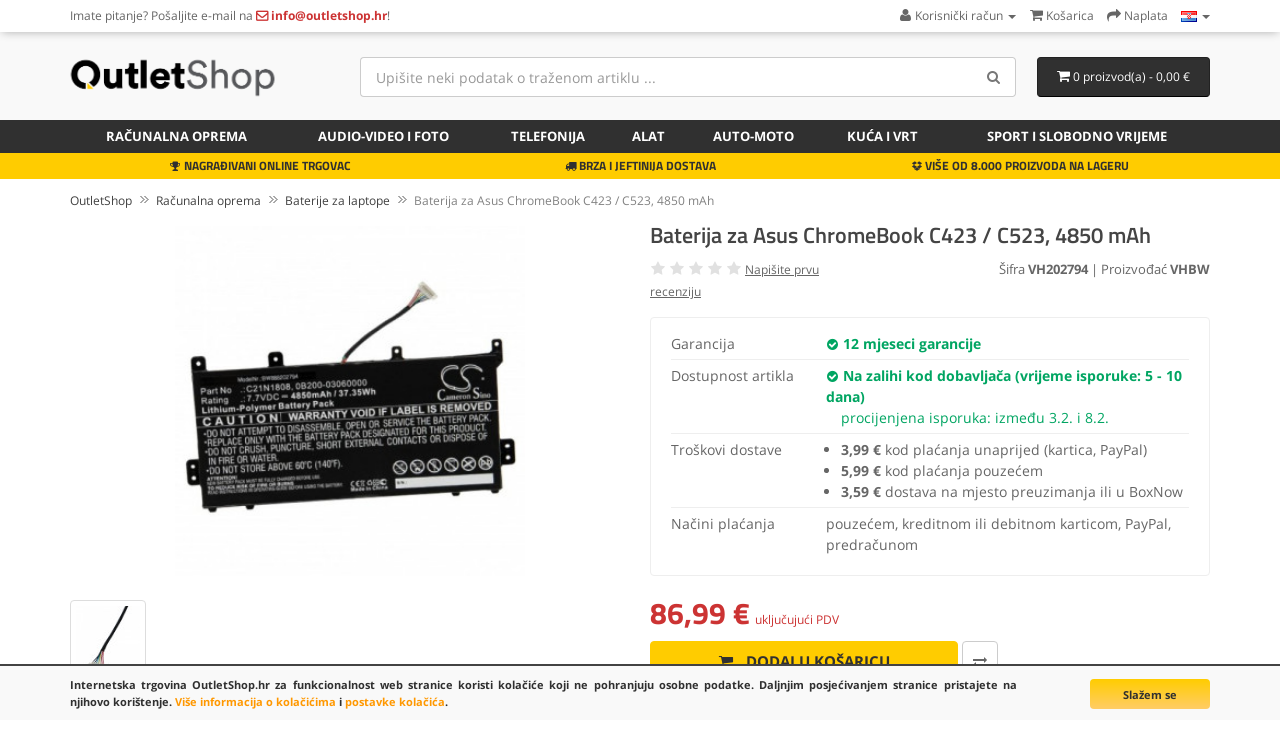

--- FILE ---
content_type: text/html; charset=utf-8
request_url: https://www.outletshop.hr/Racunalna-oprema/Baterije-za-laptope/Baterija-za-Asus-ChromeBook-C423-C523-4850-mAh-p24838c98c79
body_size: 14066
content:
<!DOCTYPE html>
<!--[if IE]><![endif]-->
<!--[if IE 8 ]><html dir="ltr" lang="hr" class="ie8"><![endif]-->
<!--[if IE 9 ]><html dir="ltr" lang="hr" class="ie9"><![endif]-->
<!--[if (gt IE 9)|!(IE)]><!-->
<html dir="ltr" lang="hr">
<!--<![endif]-->
<head>
<meta charset="UTF-8" />
<meta name="viewport" content="width=device-width, initial-scale=1">
<title>Baterija za Asus ChromeBook C423 / C523, 4850 mAh | OutletShop.hr</title>
<base href="https://www.outletshop.hr/" />
<meta name="description" content="Zamjenska baterija razvijena je po dizajnu i tehnologiji njemačkog proizvođaća VHBW sukladno najvišim standardima, što garantira odličnu kvalitetu...." />
<meta property="og:type" content="product">
<meta property="og:title" content="Baterija za Asus ChromeBook C423 / C523, 4850 mAh">
<meta property="og:description" content="Zamjenska baterija razvijena je po dizajnu i tehnologiji njemačkog proizvođaća VHBW sukladno najvišim standardima, što garantira odličnu kvalitetu....">
<meta property="og:image" content="https://www.outletshop.hr/image/cache/catalog/batteries/VH202794-320x320.jpeg">
<meta http-equiv="X-UA-Compatible" content="IE=edge">
<link href="https://www.outletshop.hr/image/catalog/favicon_1.png" rel="icon" />
<link href="https://www.outletshop.hr/Racunalna-oprema/Baterije-za-laptope/Baterija-za-Asus-ChromeBook-C423-C523-4850-mAh-p24838c98c79" rel="canonical" />

<link href="catalog/view/javascript/bootstrap/css/bootstrap.min.css" rel="stylesheet" media="screen" />
<link href="catalog/view/theme/default/stylesheet/fonts.css" rel="stylesheet" type="text/css" />
<link href="catalog/view/theme/default/stylesheet/stylesheet.css?v=8" rel="stylesheet"><link href="catalog/view/javascript/jquery/magnific/magnific-popup.css" type="text/css" rel="stylesheet" media="screen" />
<link href="catalog/view/javascript/jquery/datetimepicker/bootstrap-datetimepicker.min.css" type="text/css" rel="stylesheet" media="screen" />
<link href="catalog/view/javascript/jquery/owl-carousel/owl.carousel.css" type="text/css" rel="stylesheet" media="screen" />
<script src="catalog/view/javascript/jquery/jquery-2.1.1.min.js" type="text/javascript"></script>
<script src="catalog/view/javascript/bootstrap/js/bootstrap.min.js" type="text/javascript"></script>
<script src="catalog/view/javascript/common.js" type="text/javascript"></script>
<script src="catalog/view/javascript/jquery/magnific/jquery.magnific-popup.min.js" type="text/javascript"></script>
<script src="catalog/view/javascript/jquery/datetimepicker/moment.js" type="text/javascript"></script>
<script src="catalog/view/javascript/jquery/datetimepicker/bootstrap-datetimepicker.min.js" type="text/javascript"></script>
<script src="catalog/view/javascript/jquery/owl-carousel/owl.carousel.min.js" type="text/javascript"></script>
<script src="catalog/view/javascript/livesearchlite.js" type="text/javascript"></script>
<script type="application/ld+json">
{
  "@context": "http://schema.org",
  "@type": "WebSite",
  "url": "https://www.outletshop.hr/",
  "potentialAction": {
  "@type": "SearchAction",
  "target": "https://www.outletshop.hr/index.php?route=product/search&search={search_term_string}",
  "query-input": "required name=search_term_string"
  }
}
</script>
<script async src="https://www.googletagmanager.com/gtag/js?id=G-3ED2T827H1"></script>
<script>
  window.dataLayer = window.dataLayer || [];
  function gtag(){dataLayer.push(arguments);}
  gtag('js', new Date());
  gtag('consent', 'default', {
	'ad_storage': 'denied',
	'analytics_storage': 'granted'
  });
  gtag('config', 'G-3ED2T827H1');
</script><script>function fbq() { }</script>
<link href="catalog/view/theme/default/stylesheet/cookies.css" rel="stylesheet">
</head>
<body class="product-product-24838 ln-hr">
<header>
<nav id="top" class="hidden-xs">
  <div class="container">
        <div class="nav pull-left col-sm-7">
  <span class="hidden-xs">Imate pitanje? </span>Pošaljite e-mail na <a href="https://www.outletshop.hr/information/contact"><i class="fa fa-envelope-o top-contact-info"></i> <span class="hidden-xs top-contact-info">info@outletshop.hr</span></a>!  </div>
  <div id="top-links" class="nav pull-right">
    <ul class="list-inline">
    <li class="dropdown"><a href="https://www.outletshop.hr/account/account" title="Korisnički račun" class="dropdown-toggle" data-toggle="dropdown"><i class="fa fa-user"></i> <span class="hidden-xs hidden-sm">Korisnički račun</span> <span class="caret"></span></a>
      <ul class="dropdown-menu dropdown-menu-right">
            <li><a href="https://www.outletshop.hr/account/register">Registracija</a></li>
      <li><a href="https://www.outletshop.hr/account/login">Prijava</a></li>
            </ul>
    </li>
        <li><a href="https://www.outletshop.hr/checkout/cart" title="Košarica"><i class="fa fa-shopping-cart"></i> <span class="hidden-xs hidden-sm">Košarica</span></a></li>
    <li><a href="https://www.outletshop.hr/checkout/checkout" title="Naplata"><i class="fa fa-share"></i> <span class="hidden-xs hidden-sm">Naplata</span></a></li>
    <li class="dropdown store-select"><a href="#" title="Store" class="dropdown-toggle" data-toggle="dropdown"><img src="image/flags/hr.png" alt="Language / Jezik" title="Language / Jezik" /> <span class="caret"></span></a>
	<ul class="dropdown-menu dropdown-menu-right">
		<li><a href="https://www.outletshop.si/Racunalna-oprema/Baterije-za-laptope/Baterija-za-Asus-ChromeBook-C423-C523-4850-mAh-p24838c98c79" hreflang="sl-SI"><img src="image/flags/si.png" alt="OutletShop Slovenija" title="OutletShop Slovenija" /> SI</a></li>
		<li><a href="https://www.outletshop.hr/Racunalna-oprema/Baterije-za-laptope/Baterija-za-Asus-ChromeBook-C423-C523-4850-mAh-p24838c98c79" hreflang="hr-HR"><img src="image/flags/hr.png" alt="OutletShop Hrvatska" title="OutletShop Hrvatska" /> HR</a></li>
		<li><a href="https://www.mediaoutlet.it/Racunalna-oprema/Baterije-za-laptope/Baterija-za-Asus-ChromeBook-C423-C523-4850-mAh-p24838c98c79" hreflang="it-IT"><img src="image/flags/it.png" alt="MediaOutlet Italia" title="MediaOutlet Italia" /> IT</a></li>
		<li><a href="https://www.mediaoutlet.cz/Racunalna-oprema/Baterije-za-laptope/Baterija-za-Asus-ChromeBook-C423-C523-4850-mAh-p24838c98c79" hreflang="cs-CZ"><img src="image/flags/cz.png" alt="MediaOutlet Česká republika" title="MediaOutlet Česká republika" /> CZ</a></li>
		<li><a href="https://www.mediaoutlet.sk/Racunalna-oprema/Baterije-za-laptope/Baterija-za-Asus-ChromeBook-C423-C523-4850-mAh-p24838c98c79" hreflang="sk-SK"><img src="image/flags/sk.png" alt="MediaOutlet Slovenská republika" title="MediaOutlet Slovenská republika" /> SK</a></li>
		<li><a href="https://www.elektronikaplusz.hu/Racunalna-oprema/Baterije-za-laptope/Baterija-za-Asus-ChromeBook-C423-C523-4850-mAh-p24838c98c79" hreflang="hu-HU"><img src="image/flags/hu.png" alt="ElektronikaPlusz Magyarország" title="ElektronikaPlusz Magyarország" /> HU</a></li>
		<li><a href="https://www.elektronikaplus.pl/Racunalna-oprema/Baterije-za-laptope/Baterija-za-Asus-ChromeBook-C423-C523-4850-mAh-p24838c98c79" hreflang="pl-PL"><img src="image/flags/pl.png" alt="ElektronikaPlus Polska" title="ElektronikaPlus Polska" /> PL</a></li>
		<li><a href="https://www.mediaoutlet.ro/Racunalna-oprema/Baterije-za-laptope/Baterija-za-Asus-ChromeBook-C423-C523-4850-mAh-p24838c98c79" hreflang="ro-RO"><img src="image/flags/ro.png" alt="OutletShop Romania" title="MediaOutlet Romania" /> RO</a></li>
		<li><a href="https://www.outletshop.bg/Racunalna-oprema/Baterije-za-laptope/Baterija-za-Asus-ChromeBook-C423-C523-4850-mAh-p24838c98c79" hreflang="bg-BG"><img src="image/flags/bg.png" alt="OutletShop България" title="OutletShop България" /> BG</a></li>
	</ul>
</li>
    </ul>
  </div>
  </div>
</nav>
  <div class="container">
  <div class="row">
    <div class="col-sm-4 col-md-3">
      <button type="button" class="btn btn-navbar navbar-toggle searchbox-toggle" data-toggle="collapse" data-target=".searchbox" aria-label="Search"><i class="fa fa-search"></i></button>
    <button class="btn btn-navbar navbar-toggle searchbox-toggle" style="margin-right: 10px;" onclick="window.location.href='/account/login'"><i class="fa fa-user"></i></button>
      <button type="button" class="btn btn-navbar navbar-toggle" data-toggle="collapse" data-target=".navbar-ex1-collapse" aria-label="Menu"><i class="fa fa-bars"></i></button>
    <div id="logo">
            <a href="https://www.outletshop.hr"><img src="https://www.outletshop.hr/image/catalog/outletshop-logo-normal.png" title="OutletShop.hr" alt="OutletShop.hr" class="img-responsive" /></a>
          </div>
    </div>
        <div class="col-xs-12 col-sm-5 col-md-6 col-lg-7 searchbox collapse"><div id="search" class="input-group">
  <input type="text" name="search" value="" placeholder="Upišite neki podatak o traženom artiklu ..." class="form-control input-lg input-top-search" />
  <span class="input-group-btn">
    <button type="button" class="btn btn-default btn-lg" aria-label="Search"><i class="fa fa-search"></i></button>
  </span>
</div>    </div>
    <div class="col-sm-3 col-md-3 col-lg-2"><div id="cart" class="btn-group btn-block">
  <button type="button" data-toggle="dropdown" data-hover="dropdown" data-loading-text="Učitavanje..." class="btn btn-inverse btn-block btn-lg dropdown-toggle"><i class="fa fa-shopping-cart"></i> <span id="cart-total">0 proizvod(a) - 0,00 €</span></button>
  <ul class="dropdown-menu pull-right">
        <li>
      <p class="text-center">Vaša košarica je prazna!</p>
    </li>
      </ul>
</div>
<script>
function enterCoupon(couponc = '', successmsg='') {
	if(!couponc) couponc = prompt("Unesite KOD kupona:","");
	$.ajax({
		url: 'index.php?route=checkout/coupon/coupon',
		type: 'post',
		data: 'coupon=' + encodeURIComponent(couponc),
		dataType: 'json',
		beforeSend: function() { },
		complete: function() { },
		success: function(json) {
			//$('.alert').remove();

			if (json['error']) {
				//$('.breadcrumb').after('<div class="alert alert-danger"><i class="fa fa-exclamation-circle"></i> ' + json['error'] + '<button type="button" class="close" data-dismiss="alert">&times;</button></div>');

				//$('html, body').animate({ scrollTop: 0 }, 'slow');
				
				if(couponc) alert("Kupon je nevažeći!");
			}

			if (json['redirect']) {
				if(successmsg) alert(successmsg);
				location = json['redirect'];
			}
		}
	});
}
</script>
</div>
      </div>
  </div>
  <nav id="menu" class="navbar">
  <div class="container">
    <div class="collapse navbar-collapse navbar-ex1-collapse">
    <ul class="nav navbar-nav">
            <li class="dropdown"><a href="https://www.outletshop.hr/Racunalna-oprema-c98" class="dropdown-toggle" ><i class="fa fa-laptop hidden-sm"></i> Računalna oprema</a>
      <div class="dropdown-menu">
      <div class="dropdown-inner">
                <ul class="list-unstyled">
                <li><a href="https://www.outletshop.hr/Racunalna-oprema/Laptopi-c98c143">Laptopi</a></li>
                <li><a href="https://www.outletshop.hr/Racunalna-oprema/Stolna-racunala-c98c145">Stolna računala</a></li>
                <li><a href="https://www.outletshop.hr/Racunalna-oprema/Tablice-in-telefoni-c98c149">Tablice in telefoni</a></li>
                <li><a href="https://www.outletshop.hr/Racunalna-oprema/Monitori-c98c144">Monitori</a></li>
                <li><a href="https://www.outletshop.hr/Racunalna-oprema/Baterije-za-laptope-c98c79">Baterije za laptope</a></li>
                <li><a href="https://www.outletshop.hr/Racunalna-oprema/Punjaci-za-laptope-c98c29">Punjači za laptope</a></li>
                </ul>
                <ul class="list-unstyled">
                <li><a href="https://www.outletshop.hr/Racunalna-oprema/Automobilski-punjaci-za-laptope-c98c134">Automobilski punjači za laptope</a></li>
                <li><a href="https://www.outletshop.hr/Racunalna-oprema/Baterije-za-Tablet-PC-c98c103">Baterije za Tablet PC</a></li>
                <li><a href="https://www.outletshop.hr/Racunalna-oprema/Punjaci-za-Tablet-PC-c98c104">Punjači za Tablet PC</a></li>
                <li><a href="https://www.outletshop.hr/Racunalna-oprema/Kablovi-i-adapteri-c98c129">Kablovi i adapteri</a></li>
                <li><a href="https://www.outletshop.hr/Racunalna-oprema/UPS-neprekidno-napajanje-c98c150">UPS neprekidno napajanje</a></li>
                <li><a href="https://www.outletshop.hr/Racunalna-oprema/Torbice-i-omoti-c98c97">Torbice i omoti</a></li>
                </ul>
                <ul class="list-unstyled">
                <li><a href="https://www.outletshop.hr/Racunalna-oprema/Naocale-za-racunala-c98c113">Naočale za računala</a></li>
                <li><a href="https://www.outletshop.hr/Racunalna-oprema/Punjaci-za-stampace-i-monitore-c98c91">Punjači za štampače i monitore</a></li>
                <li><a href="https://www.outletshop.hr/Racunalna-oprema/Toneri-za-stampace-c98c72">Toneri za štampače</a></li>
                <li><a href="https://www.outletshop.hr/Racunalna-oprema/LCD-ekrani-za-laptope-c98c185">LCD ekrani za laptope</a></li>
                <li><a href="https://www.outletshop.hr/Racunalna-oprema/Misevi-c98c107">Miševi</a></li>
                </ul>
              </div>
      </div>
    </li>
                <li class="dropdown"><a href="https://www.outletshop.hr/Audio-video-i-foto-c94" class="dropdown-toggle" ><i class="fa fa-camera-retro hidden-sm"></i> Audio-video i foto</a>
      <div class="dropdown-menu">
      <div class="dropdown-inner">
                <ul class="list-unstyled">
                <li><a href="https://www.outletshop.hr/Audio-video-i-foto/Baterije-za-fotoaparate-c94c80">Baterije za fotoaparate</a></li>
                <li><a href="https://www.outletshop.hr/Audio-video-i-foto/Baterije-za-kamkordere-c94c81">Baterije za kamkordere</a></li>
                <li><a href="https://www.outletshop.hr/Audio-video-i-foto/Drzaci-baterija-c94c105">Držači baterija</a></li>
                <li><a href="https://www.outletshop.hr/Audio-video-i-foto/Punjaci-za-foto-i-video-baterije-c94c89">Punjači za foto i video baterije</a></li>
                </ul>
                <ul class="list-unstyled">
                <li><a href="https://www.outletshop.hr/Audio-video-i-foto/Adapteri-za-fotoaparate-i-kamkordere-c94c123">Adapteri za fotoaparate i kamkordere</a></li>
                <li><a href="https://www.outletshop.hr/Audio-video-i-foto/Kablovi-za-fotoaparate-i-kamkordere-c94c106">Kablovi za fotoaparate i kamkordere</a></li>
                <li><a href="https://www.outletshop.hr/Audio-video-i-foto/Zvucnici-i-slusalice-c94c135">Zvučnici i slušalice</a></li>
                <li><a href="https://www.outletshop.hr/Audio-video-i-foto/Baterije-za-slusalice-i-MP3-c94c126">Baterije za slušalice i MP3</a></li>
                </ul>
              </div>
      </div>
    </li>
                <li class="dropdown"><a href="https://www.outletshop.hr/Telefonija-c95" class="dropdown-toggle" ><i class="fa fa-tablet hidden-sm"></i> Telefonija</a>
      <div class="dropdown-menu">
      <div class="dropdown-inner">
                <ul class="list-unstyled">
                <li><a href="https://www.outletshop.hr/Telefonija/Baterije-za-mobitele-c95c82">Baterije za mobitele</a></li>
                <li><a href="https://www.outletshop.hr/Telefonija/Punjaci-za-mobitele-c95c88">Punjači za mobitele</a></li>
                <li><a href="https://www.outletshop.hr/Telefonija/LCD-ekrani-za-telefone-c95c133">LCD ekrani za telefone</a></li>
                <li><a href="https://www.outletshop.hr/Telefonija/Zastitna-stakla-c95c142">Zaštitna stakla</a></li>
                <li><a href="https://www.outletshop.hr/Telefonija/Futrole-i-omoti-c95c127">Futrole i omoti</a></li>
                </ul>
                <ul class="list-unstyled">
                <li><a href="https://www.outletshop.hr/Telefonija/Kablovi-i-adapteri-c95c128">Kablovi i adapteri</a></li>
                <li><a href="https://www.outletshop.hr/Telefonija/Zvucnici-i-slusalice-c95c136">Zvučnici i slušalice</a></li>
                <li><a href="https://www.outletshop.hr/Telefonija/Prijenosni-punjaci-Power-Bank-c95c108">Prijenosni punjači Power Bank</a></li>
                <li><a href="https://www.outletshop.hr/Telefonija/Alati-i-pribor-c95c183">Alati i pribor</a></li>
                </ul>
              </div>
      </div>
    </li>
                <li class="dropdown"><a href="https://www.outletshop.hr/Alat-c96" class="dropdown-toggle" ><i class="fa fa-wrench hidden-sm"></i> Alat</a>
      <div class="dropdown-menu">
      <div class="dropdown-inner">
                <ul class="list-unstyled">
                <li><a href="https://www.outletshop.hr/Alat/Baterije-za-alat-c96c83">Baterije za alat</a></li>
                <li><a href="https://www.outletshop.hr/Alat/Punjaci-za-alat-c96c90">Punjači za alat</a></li>
                </ul>
              </div>
      </div>
    </li>
                <li class="dropdown"><a href="https://www.outletshop.hr/Auto-Moto-c137" class="dropdown-toggle" ><i class="fa fa-car hidden-sm"></i> Auto-Moto</a>
      <div class="dropdown-menu">
      <div class="dropdown-inner">
                <ul class="list-unstyled">
                <li><a href="https://www.outletshop.hr/Auto-Moto/Auto-zarulje-c137c184">Auto žarulje</a></li>
                <li><a href="https://www.outletshop.hr/Auto-Moto/Akustika-c137c140">Akustika</a></li>
                <li><a href="https://www.outletshop.hr/Auto-Moto/Dijagnostika-c137c139">Dijagnostika</a></li>
                <li><a href="https://www.outletshop.hr/Auto-Moto/Navigacija-c137c138">Navigacija</a></li>
                </ul>
              </div>
      </div>
    </li>
                <li class="dropdown"><a href="https://www.outletshop.hr/Kuca-i-vrt-c92" class="dropdown-toggle" ><i class="fa fa-home hidden-sm"></i> Kuća i vrt</a>
      <div class="dropdown-menu">
      <div class="dropdown-inner">
                <ul class="list-unstyled">
                <li><a href="https://www.outletshop.hr/Kuca-i-vrt/Aparati-za-brijanje-i-sisanje-c92c153">Aparati za brijanje i šišanje</a></li>
                <li><a href="https://www.outletshop.hr/Kuca-i-vrt/Baterije-i-punjaci-c92c116">Baterije i punjači</a></li>
                <li><a href="https://www.outletshop.hr/Kuca-i-vrt/Usisavaci-c92c84">Usisavači</a></li>
                <li><a href="https://www.outletshop.hr/Kuca-i-vrt/Uredski-pribor-c92c186">Uredski pribor</a></li>
                <li><a href="https://www.outletshop.hr/Kuca-i-vrt/Vage-c92c65">Vage</a></li>
                <li><a href="https://www.outletshop.hr/Kuca-i-vrt/Zarulje-i-lampe-c92c190">Žarulje i lampe</a></li>
                </ul>
                <ul class="list-unstyled">
                <li><a href="https://www.outletshop.hr/Kuca-i-vrt/Elektricna-mobilnost-c92c177">Električna mobilnost</a></li>
                <li><a href="https://www.outletshop.hr/Kuca-i-vrt/Video-nadzor-c92c85">Video nadzor</a></li>
                <li><a href="https://www.outletshop.hr/Kuca-i-vrt/Babyphone-c92c130">Babyphone</a></li>
                <li><a href="https://www.outletshop.hr/Kuca-i-vrt/Zastitna-oprema-c92c77">Zaštitna oprema</a></li>
                <li><a href="https://www.outletshop.hr/Kuca-i-vrt/Vrtna-oprema-c92c93">Vrtna oprema</a></li>
                <li><a href="https://www.outletshop.hr/Kuca-i-vrt/Ostali-kucni-proizvodi-c92c191">Ostali kućni proizvodi</a></li>
                </ul>
              </div>
      </div>
    </li>
                <li class="dropdown"><a href="https://www.outletshop.hr/Sport-i-slobodno-vrijeme-c192" class="dropdown-toggle" >Sport i slobodno vrijeme</a>
      <div class="dropdown-menu">
      <div class="dropdown-inner">
                <ul class="list-unstyled">
                <li><a href="https://www.outletshop.hr/Sport-i-slobodno-vrijeme/Pametni-satovi-c192c194">Pametni satovi</a></li>
                <li><a href="https://www.outletshop.hr/Sport-i-slobodno-vrijeme/Igrace-konzole-c192c109">Igraće konzole</a></li>
                </ul>
              </div>
      </div>
    </li>
            </ul>
  </div>
  </div>
  </nav>
<div class="service-bar hidden-xs">
<div class="container">
<div class="col-sm-4 text-center"><i class="fa fa-trophy"></i> NAGRAĐIVANI ONLINE TRGOVAC</div>
<div class="col-sm-4 text-center"><i class="fa fa-truck"></i> BRZA I JEFTINIJA DOSTAVA</div>
<div class="col-sm-4 text-center"><i class="fa fa-dropbox"></i> VIŠE OD 8.000 PROIZVODA NA LAGERU</div>
</div>
</div>
</header>						
			
		    
                    <div class="container">
  <div class="row">                <div id="content" class="col-sm-12">    <ul itemscope itemtype="http://schema.org/BreadcrumbList" class="breadcrumb">
        <li itemprop="itemListElement" itemscope itemtype="http://schema.org/ListItem"><a itemscope itemtype="http://schema.org/Thing" itemprop="item" href="https://www.outletshop.hr" itemid="/"><span itemprop="name">OutletShop</span></a><meta itemprop="position" content="1" /></li>
        <li itemprop="itemListElement" itemscope itemtype="http://schema.org/ListItem"><a itemscope itemtype="http://schema.org/Thing" itemprop="item" href="https://www.outletshop.hr/Racunalna-oprema-c98" itemid="/Racunalna-oprema-c98"><span itemprop="name">Računalna oprema</span></a><meta itemprop="position" content="2" /></li>
        <li itemprop="itemListElement" itemscope itemtype="http://schema.org/ListItem"><a itemscope itemtype="http://schema.org/Thing" itemprop="item" href="https://www.outletshop.hr/Racunalna-oprema/Baterije-za-laptope-c98c79" itemid="/Racunalna-oprema/Baterije-za-laptope-c98c79"><span itemprop="name">Baterije za laptope</span></a><meta itemprop="position" content="3" /></li>
        <li itemprop="itemListElement" itemscope itemtype="http://schema.org/ListItem"><a itemscope itemtype="http://schema.org/Thing" itemprop="item" href="https://www.outletshop.hr/Racunalna-oprema/Baterije-za-laptope/Baterija-za-Asus-ChromeBook-C423-C523-4850-mAh-p24838c98c79" itemid="/Racunalna-oprema/Baterije-za-laptope/Baterija-za-Asus-ChromeBook-C423-C523-4850-mAh-p24838c98c79"><span itemprop="name">Baterija za Asus ChromeBook C423 / C523, 4850 mAh</span></a><meta itemprop="position" content="4" /></li>
        </ul>
  	  <div class="row" itemscope itemtype="http://schema.org/Product">
		  
                                <div class="col-md-6">
				<meta itemprop="brand" content="VHBW">
						<meta itemprop="gtin" content="4062692578201">
		          		  <meta itemprop="image" content="https://www.outletshop.hr/image/cache/catalog/batteries/VH202794-320x320.jpeg">          <ul class="thumbnails">
                        <li><a class="thumbnail thumbnail-main" href="https://www.outletshop.hr/image/cache/catalog/batteries/VH202794-800x800.jpeg" title="Baterija za Asus ChromeBook C423 / C523, 4850 mAh"><img src="https://www.outletshop.hr/image/cache/catalog/batteries/VH202794-320x320.jpeg" title="Baterija za Asus ChromeBook C423 / C523, 4850 mAh" alt="Baterija za Asus ChromeBook C423 / C523, 4850 mAh" style="width: 90%; height: auto; max-width: 350px;" /></a></li>
                                                <li class="image-additional"><a class="thumbnail" href="https://www.outletshop.hr/image/cache/catalog/batteries/VH202794_1-800x800.jpeg" title="Baterija za Asus ChromeBook C423 / C523, 4850 mAh"> <img src="https://www.outletshop.hr/image/cache/catalog/batteries/VH202794_1-74x74.jpeg" title="Baterija za Asus ChromeBook C423 / C523, 4850 mAh" alt="Baterija za Asus ChromeBook C423 / C523, 4850 mAh" style="width: 74px; height: 74px;" /></a></li>
                                  </ul>
                  </div>
                                <div class="col-md-6">
		  <div class="product-title"><h1 itemprop="name">Baterija za Asus ChromeBook C423 / C523, 4850 mAh</h1></div>
		  <meta itemprop="description" content="Zamjenska baterija razvijena je po dizajnu i tehnologiji njemačkog proizvođaća VHBW sukladno najvišim standardima, što garantira odličnu kvalitetu....">
		  <div class="row">
		  <div class="col-sm-5 col-xs-12">
				<div class="rating">
			<i class="fa fa-star" style="color: #E1E1E1;"></i>
			<i class="fa fa-star" style="color: #E1E1E1;"></i>
			<i class="fa fa-star" style="color: #E1E1E1;"></i>
			<i class="fa fa-star" style="color: #E1E1E1;"></i>
			<i class="fa fa-star" style="color: #E1E1E1;"></i>
		  <a href="/Racunalna-oprema/Baterije-za-laptope/Baterija-za-Asus-ChromeBook-C423-C523-4850-mAh-p24838c98c79#review" id="show-reviews">Napišite prvu recenziju</a>
	 </div>
						</div>
			<div class="col-sm-7 col-xs-12 text-right" style="font-size: 13px;">
			Šifra <b>VH202794</b>
			 | Proizvođać <b>VHBW</b>			</div>
			</div>
		  <div itemprop="offers" itemscope="itemscope" itemtype="http://schema.org/Offer">
		  <div class="basic-specs">
		  <table class="table attritable mt15">
				<tbody>
                        				                    <tr><td>Garancija</td><td style="color: #00A562; font-weight: bold;"><i class="fa fa-check-circle" style="font-size: 13px;"></i> 12 mjeseci garancije</td></tr>
            			<tr><td>Dostupnost artikla</td><td><link itemprop="availability" href="http://schema.org/InStock"><i class="fa fa-check-circle" style="color: #00A562; font-size: 13px;"></i> <span style="font-weight: bold; color: #00A562;">Na zalihi kod dobavljača (vrijeme isporuke: 5 - 10 dana)</span><br><span style="font-weight: normal; color: #00A562; margin-left: 15px;">procijenjena isporuka: između 3.2. i 8.2.</span></td></tr>
						<tr><td>Troškovi dostave</td><td><ul class="straight-bullets"><li><b>3,99 €</b> kod plaćanja unaprijed (kartica, PayPal)</li><li><b>5,99 €</b> kod plaćanja pouzećem</li><li><b>3,59 €</b> dostava na mjesto preuzimanja ili u BoxNow</li></ul></td></tr>
									<tr><td>Načini plaćanja</td><td>pouzećem, kreditnom ili debitnom karticom, PayPal, predračunom</td></tr>
						</tbody></table>
			
		  </table>
			
					</div>
          <div id="product">
                        				  <div class="price-product">
		            				<span class="price-new-product">86,99 €</span> <span class="price-new-additional-text">uključujući PDV</span><meta itemprop="price" content="86.99" /><meta itemprop="priceCurrency" content="EUR" />
            								
			  </div>
            <div class="form-group">
			<div class="input-group btn-block" style="margin-bottom: 10px; display: none; width: 80px;">
			<span class="input-group-btn">
            <button type="button" class="btn btn-primary" style="padding-left: 5px; padding-right: 5px;"><i class="fa fa-minus"></i></button>
			</span>
				<input type="text" name="quantity" value="1" size="2" id="input-quantity" class="form-control" style="padding-left: 0; padding-right: 0; min-width: 30px; text-align: center;" />
			<span class="input-group-btn">
            <button type="button" class="btn btn-primary" style="padding-left: 5px; padding-right: 5px;"><i class="fa fa-plus"></i></button>
			</span>
			  </div>
              <input type="hidden" name="product_id" value="24838" />
              <div class="">
			                <button type="button" id="button-cart" data-loading-text="<i class=&quot;fa fa-spinner fa-spin&quot;></i> Učitavanje..." class="btn btn-primary btn-lg"><i class="fa fa-shopping-cart fa-shopping-cart-pp"></i> Dodaj u košaricu</button>
			  			  			  <button type="button" data-toggle="tooltip" title="Usporedi ovaj proizvod" aria-label="Usporedi ovaj proizvod" onclick="compare.add('24838');" class="hidden-xs btn btn-compare btn-lg"><i class="fa fa-exchange"></i></button>
			  </div>
			</div>
            			          </div>
		  					  </div>
          
 
        </div>
      </div>
	  <div class="row item-properties">
	  	  <div class="col-sm-6">
	  <h2>Opis</h2>
	  <span style="font-weight: bold;">Opis:</span><br><ul><li>Zamjenska baterija razvijena je po dizajnu i tehnologiji njemačkog proizvođaća VHBW sukladno najvišim standardima, što garantira odličnu kvalitetu<br></li><li>Najsuvremenija tehnologija omogučava mnogo ciklusa punjenja i pražnjenja<br></li><li>Li-Polymer&nbsp;ćelije su ekološki prihvatljive, a istovremeno omogučavaju djelovanje bez memorijskog učinka<br></li><li>Termički prekidač štiti baterijske ćelije od pregrijavanja, prenapunjenosti i kratkog spoja<br></li><li>Baterija se ističe visokim kapacitetom, produženim vrijemenom djelovanja i vrlo sporim samopražnjenjem<br></li><li>100% kompatibilnost s originalnom baterijom</li><li>Bateriju možemo puniti s originalnim ili zamjenskim punjačem</li><li>Certifikati CE i ROHS</li></ul><p></p><p><span style="font-weight: bold;">Originalni kodovi:</span><br></p><p></p><ul><li>C21N1808<br></li></ul><p></p><p><span style="font-weight: bold;">Odgovara za:</span></p><p></p><ul></ul>Asus:<br><ul><li>C423, C423NA, C423NA-0031AN4200, C423NA-1A, C423NA-BV0001, C423NA-BV0017, C423NA-BV0028, C423NA-BV0044, C423NA-BV0051, C423NA-BV0054, C423NA-BV0078, C423NA-BZ0004, C423NA-BZ0027, C423NA-BZ0038, C423NA-BZ0057, C423NA-DH02, C423NA-EB0020, C423NA-EB0033, C423NA-EB0050, C423NA-EB0063, C423NA-EB0108, C423NA-RH91T-CB, C523, C523NA, C523NA-0021AN4200, C523NA-1A, C523NA-A20007, C523NA-A20025, C523NA-A20026, C523NA-A20033, C523NA-A20045, C523NA-A20057, C523NA-A20093, C523NA-A20105, C523NA-BR0035, C523NA-BR0043, C523NA-BR0067, C523NA-EJ0052, C523NA-EJ0053, C523NA-EJ0054, C523NA-EJ0058, Chromebook C423NA, Chromebook C423NA-1A, Chromebook C423NA-BV0016, Chromebook C423NA-BV0047, Chromebook C423NA-BZ0040, Chromebook C423NA-BZ0045, Chromebook C423NA-DH02, Chromebook C423NA-EB0020, Chromebook C423NA-EB0030, Chromebook C423NA-EB0048, Chromebook C423NA-EB0049, Chromebook C423NA-EC0109, Chromebook C523NA, CHROMEBOOK C523NA-1A, Chromebook C523NA-A20026, Chromebook C523NA-A20045, Chromebook C523NA-A20057, Chromebook C523NA-A20071, Chromebook C523NA-BR0067, Chromebook C523NA-DH02, Chromebook C523NA-EJ0054, Chromebook C523NA-EJ0055, Chromebook C523NA-EJ0130, Chromebook C523NA-IH24T, Chromebook -C523NA-A20117</li></ul><p></p>	  	  	  	  </div>
	  <div class="col-sm-6">
	  	  	  <h2>Specifikacija</h2>
              <table class="attritable">
                                <tbody>
				<tr>
				<td colspan="2"><b>Karakteristike</b></td>
				</tr>
                                    <tr>
                    <td>Boja</td>
                    <td>crna</td>
                  </tr>
                                    <tr>
                    <td>Kapacitet</td>
                    <td>4.850 mAh (37,35 Wh)</td>
                  </tr>
                                    <tr>
                    <td>Napon</td>
                    <td>7,7 V</td>
                  </tr>
                                    <tr>
                    <td>Vrsta</td>
                    <td>Li-Polymer</td>
                  </tr>
                                  </tbody>
                              </table>
	                          <div class="tab-pane" id="tab-review">
			                  <h2>Napišite recenziju</h2>
                                Da biste podijelili svoje iskustvo s ovim proizvodom, <a href="https://www.outletshop.hr/account/login">prijavite</a> se ili se <a href="https://www.outletshop.hr/account/register">registrirajte</a>.                              
            </div>
            			  
	  </div>
	  	  </div>
	  	  <div class="row related">
<div class="col-sm-12 text-center"><h3>VI SVIBANJ TAKOĐER BITI ZAINTERESIRANI ZA ...</h3></div>

<div id="owl-featured" class="owl-carousel owl-theme" style="">
    <div class="col-sm-12">
    <div class="product-thumb transition">
      <div class="image"><a href="https://www.outletshop.hr/Kuca-i-vrt/Ostali-kucni-proizvodi/Elektricni-reket-za-komarce-i-druge-insekte-p30214c92c191"><img src="https://www.outletshop.hr/image/cache/catalog/other/VG001074-180x180.jpg" alt="Električni reket za komarce i druge insekte" title="Električni reket za komarce i druge insekte" class="img-responsive" /></a></div>
      <div class="caption caption-featured">
        <h4><a href="https://www.outletshop.hr/Kuca-i-vrt/Ostali-kucni-proizvodi/Elektricni-reket-za-komarce-i-druge-insekte-p30214c92c191">Električni reket za komarce i druge insekte</a></h4>
                                <p class="price">
                    13,21 €                            </p>
				              </div>
      <div class="button-group">
        <button type="button" data-loading-text="&lt;i class=&quot;fa fa-spinner fa-spin&quot;&gt;&lt;/i&gt;" onclick="cart.add('30214', 1, this);"><i class="fa fa-shopping-cart"></i> <span class="hidden-xs hidden-sm hidden-md">U košaricu</span></button>
        	  </div>
    </div>
	</div>

	  <div class="col-sm-12">
    <div class="product-thumb transition">
      <div class="image"><a href="https://www.outletshop.hr/Kuca-i-vrt/Ostali-kucni-proizvodi/Elektricna-zracna-pumpa-s-mlaznicama-150W-p30153c92c191"><img src="https://www.outletshop.hr/image/cache/catalog/other/VG011075-180x180.jpg" alt="Električna zračna pumpa s mlaznicama, 150W" title="Električna zračna pumpa s mlaznicama, 150W" class="img-responsive" /></a></div>
      <div class="caption caption-featured">
        <h4><a href="https://www.outletshop.hr/Kuca-i-vrt/Ostali-kucni-proizvodi/Elektricna-zracna-pumpa-s-mlaznicama-150W-p30153c92c191">Električna zračna pumpa s mlaznicama, 150W</a></h4>
                                <p class="price">
                    20,39 €                            </p>
				              </div>
      <div class="button-group">
        <button type="button" data-loading-text="&lt;i class=&quot;fa fa-spinner fa-spin&quot;&gt;&lt;/i&gt;" onclick="cart.add('30153', 1, this);"><i class="fa fa-shopping-cart"></i> <span class="hidden-xs hidden-sm hidden-md">U košaricu</span></button>
        	  </div>
    </div>
	</div>

	  <div class="col-sm-12">
    <div class="product-thumb transition">
      <div class="image"><a href="https://www.outletshop.hr/Racunalna-oprema/Automobilski-punjaci-za-laptope/Automobilski-inverter-s-12V-na-230V-500W-1000W-p17073c98c134"><img src="https://www.outletshop.hr/image/cache/catalog/other/GC422225-180x180.jpg" alt="Automobilski inverter s 12V na 230V, 500W/1000W" title="Automobilski inverter s 12V na 230V, 500W/1000W" class="img-responsive" /></a></div>
      <div class="caption caption-featured">
        <h4><a href="https://www.outletshop.hr/Racunalna-oprema/Automobilski-punjaci-za-laptope/Automobilski-inverter-s-12V-na-230V-500W-1000W-p17073c98c134">Automobilski inverter s 12V na 230V, 500W/1000W</a></h4>
                                <p class="price">
                    58,30 €                            </p>
				              </div>
      <div class="button-group">
        <button type="button" data-loading-text="&lt;i class=&quot;fa fa-spinner fa-spin&quot;&gt;&lt;/i&gt;" onclick="cart.add('17073', 1, this);"><i class="fa fa-shopping-cart"></i> <span class="hidden-xs hidden-sm hidden-md">U košaricu</span></button>
        	  </div>
    </div>
	</div>

	  <div class="col-sm-12">
    <div class="product-thumb transition">
      <div class="image"><a href="https://www.outletshop.hr/Kuca-i-vrt/Ostali-kucni-proizvodi/Digitalni-alkometar-p30243c92c191"><img src="https://www.outletshop.hr/image/cache/catalog/other/VG001254-180x180.jpg" alt="Digitalni alkometar" title="Digitalni alkometar" class="img-responsive" /></a></div>
      <div class="caption caption-featured">
        <h4><a href="https://www.outletshop.hr/Kuca-i-vrt/Ostali-kucni-proizvodi/Digitalni-alkometar-p30243c92c191">Digitalni alkometar</a></h4>
                                <p class="price">
                    17,31 €                            </p>
				              </div>
      <div class="button-group">
        <button type="button" data-loading-text="&lt;i class=&quot;fa fa-spinner fa-spin&quot;&gt;&lt;/i&gt;" onclick="cart.add('30243', 1, this);"><i class="fa fa-shopping-cart"></i> <span class="hidden-xs hidden-sm hidden-md">U košaricu</span></button>
        	  </div>
    </div>
	</div>

	  <div class="col-sm-12">
    <div class="product-thumb transition">
      <div class="image"><a href="https://www.outletshop.hr/Racunalna-oprema/UPS-neprekidno-napajanje/UPS-uredaji/Green-Cell-UPS-neprekidno-napajanje-Micropower-600VA-p8428c98c150c151"><img src="https://www.outletshop.hr/image/cache/catalog/ups/GC419615-180x180.jpg" alt="Green Cell UPS neprekidno napajanje Micropower 600VA" title="Green Cell UPS neprekidno napajanje Micropower 600VA" class="img-responsive" /></a></div>
      <div class="caption caption-featured">
        <h4><a href="https://www.outletshop.hr/Racunalna-oprema/UPS-neprekidno-napajanje/UPS-uredaji/Green-Cell-UPS-neprekidno-napajanje-Micropower-600VA-p8428c98c150c151">Green Cell UPS neprekidno napajanje Micropower 600VA</a></h4>
                                <p class="price">
                    86,99 €                            </p>
				              </div>
      <div class="button-group">
        <button type="button" data-loading-text="&lt;i class=&quot;fa fa-spinner fa-spin&quot;&gt;&lt;/i&gt;" onclick="cart.add('8428', 1, this);"><i class="fa fa-shopping-cart"></i> <span class="hidden-xs hidden-sm hidden-md">U košaricu</span></button>
        	  </div>
    </div>
	</div>

	  <div class="col-sm-12">
    <div class="product-thumb transition">
      <div class="image"><a href="https://www.outletshop.hr/Racunalna-oprema/Kablovi-i-adapteri/Podatkovni-kabel-s-USB-C-2-0-na-USB-C-2-0-Power-Delivery-60W-2m-p8470c98c129"><img src="https://www.outletshop.hr/image/cache/catalog/other/GC222200-180x180.jpg" alt="Podatkovni kabel s USB-C 2.0 na USB-C 2.0, Power Delivery, 60W, 2m" title="Podatkovni kabel s USB-C 2.0 na USB-C 2.0, Power Delivery, 60W, 2m" class="img-responsive" /></a></div>
      <div class="caption caption-featured">
        <h4><a href="https://www.outletshop.hr/Racunalna-oprema/Kablovi-i-adapteri/Podatkovni-kabel-s-USB-C-2-0-na-USB-C-2-0-Power-Delivery-60W-2m-p8470c98c129">Podatkovni kabel s USB-C 2.0 na USB-C 2.0, Power Delivery, 60W, 2m</a></h4>
                                <p class="price">
                    16,29 €                            </p>
				              </div>
      <div class="button-group">
        <button type="button" data-loading-text="&lt;i class=&quot;fa fa-spinner fa-spin&quot;&gt;&lt;/i&gt;" onclick="cart.add('8470', 1, this);"><i class="fa fa-shopping-cart"></i> <span class="hidden-xs hidden-sm hidden-md">U košaricu</span></button>
        	  </div>
    </div>
	</div>

	</div>

</div>
<script type="text/javascript">
	
 $(document).ready(function() {
 
  var owl = $("#owl-featured");
 
  owl.owlCarousel({
      items : 6, //10 items above 1000px browser width
      itemsDesktop : [1000,3], //5 items between 1000px and 901px
      itemsDesktopSmall : [900,3], // betweem 900px and 601px
      itemsTablet: [600,2], //2 items between 600 and 0
      itemsMobile : false, // itemsMobile disabled - inherit from itemsTablet option
	  navigation: true,
	  navigationText: ['<i class="fa fa-chevron-left fa-5x"></i>', '<i class="fa fa-chevron-right fa-5x"></i>'],
	  pagination: false,
      autoPlay: 4000,
      lazyLoad:false,
      lazyFollow:false
  });
});

</script>
                  <div>
    <div class="row row-home">
<div class="col-sm-12 text-center"><h2>MIŠLJENJA KLIJENATA</h2>







</div>








        <div class="col-sm-4 text-center">
<p class="customer-ratings-stars"><i class="fa fa-star"></i><i class="fa fa-star"></i><i class="fa fa-star"></i><i class="fa fa-star"></i><i class="fa fa-star"></i></p>







<p><i>Imao sam potrebe za registracijom da vam se zahvalim na brzoj dostavi kvaliteti i cijeni svakako i na ljubaznost tako se dobili novog kupca. <b>-Klaudio</b></i></p>







        </div>








        <div class="col-sm-4 text-center">
<p class="customer-ratings-stars"><i class="fa fa-star"></i><i class="fa fa-star"></i><i class="fa fa-star"></i><i class="fa fa-star"></i><i class="fa fa-star"></i></p>







<p><i>Evo samo da se zahvalim na brzoj usluzi. Baterija je super i zadovoljan sam. Hvala još jednom. <b>-Danijel</b></i></p>







        </div>








        <div class="col-sm-4 text-center">
<p class="customer-ratings-stars"><i class="fa fa-star"></i><i class="fa fa-star"></i><i class="fa fa-star"></i><i class="fa fa-star"></i><i class="fa fa-star"></i></p>







<p><i>Samo bi Vas htio pohvaliti za expresnu uslugu. Prije dva dana sam izvršio plaćanje, a danas sam već primio pošiljku. Izuzetno sam zadovoljan kvalitetom i brzinom Vaše internet trgovine. <b>-Aleksandar</b></i></p>







        </div>








    </div></div>
<div class="row multistore-links" style="font-size: 13px; color: #999; margin: 15px 0;">
<div class="col-sm-12">
                    <span class="link">Želite dostavo v Slovenijo? <a href="https://www.outletshop.si/index.php?route=product/product&amp;product_id=24838" hreflang="sl-SI" title="Baterija za Asus ChromeBook C423 / C523, 4850 mAh | OutletShop.si">Baterija za Asus ChromeBook C423 / C523, 4850 mAh | OutletShop.si</a></span><br>
                    <span class="link">Искате ли този продукт да бъде доставен до България? <a href="https://www.outletshop.bg/index.php?route=product/product&amp;product_id=24838" hreflang="bg-BG" title="Батерия за Asus ChromeBook C423 / C523, 4850 mAh | OutletShop.bg">Батерия за Asus ChromeBook C423 / C523, 4850 mAh | OutletShop.bg</a></span><br>
                    <span class="link">Chcete doručiť tovar na Slovensko? <a href="https://www.mediaoutlet.sk/index.php?route=product/product&amp;product_id=24838" hreflang="sk-SK" title="Batéria pre Asus ChromeBook C423 / C523, 4850 mAh | MediaOutlet.sk">Batéria pre Asus ChromeBook C423 / C523, 4850 mAh | MediaOutlet.sk</a></span><br>
                    <span class="link">Vrei ca acest produs sa fie livrat in Romania? <a href="https://www.mediaoutlet.ro/index.php?route=product/product&amp;product_id=24838" hreflang="ro-RO" title="Baterie pentru Asus ChromeBook C423 / C523, 4850 mAh | MediaOutlet.ro">Baterie pentru Asus ChromeBook C423 / C523, 4850 mAh | MediaOutlet.ro</a></span><br>
                    <span class="link">Vuoi ricevere il prodotto in Italia? <a href="https://www.mediaoutlet.it/index.php?route=product/product&amp;product_id=24838" hreflang="it-IT" title="Batteria per Asus ChromeBook C423 / C523, 4850 mAh | MediaOutlet.it">Batteria per Asus ChromeBook C423 / C523, 4850 mAh | MediaOutlet.it</a></span><br>
                    <span class="link">Chcete tento produkt doručit do České republiky? <a href="https://www.mediaoutlet.cz/index.php?route=product/product&amp;product_id=24838" hreflang="cs-CZ" title="Baterie pro Asus ChromeBook C423 / C523, 4850 mAh | MediaOutlet.cz">Baterie pro Asus ChromeBook C423 / C523, 4850 mAh | MediaOutlet.cz</a></span><br>
                    <span class="link">Szeretné ezt a terméket Magyarországra szállítani? <a href="https://www.elektronikaplusz.hu/index.php?route=product/product&amp;product_id=24838" hreflang="hu-HU" title="Akkumulátor Asus ChromeBook C423 / C523, 4850 mAh | ElektronikaPlusz.hu">Akkumulátor Asus ChromeBook C423 / C523, 4850 mAh | ElektronikaPlusz.hu</a></span><br>
                    <span class="link">Chcesz dostawę do Polski? <a href="https://www.elektronikaplus.pl/index.php?route=product/product&amp;product_id=24838" hreflang="pl-PL" title="Bateria do Asus ChromeBook C423 / C523, 4850 mAh | ElektronikaPlus.pl">Bateria do Asus ChromeBook C423 / C523, 4850 mAh | ElektronikaPlus.pl</a></span><br>
        </div>
</div>
</div>
    </div>
</div>
<script type="text/javascript">
$("#show-reviews").on('click', function(e) {
   e.preventDefault();
   $('html, body').animate({
        scrollTop: $("#tab-review").offset().top
     }, 'slow');
	 gtag('event', 'show_reviews');
});
</script>
<script type="text/javascript"><!--
$('select[name=\'recurring_id\'], input[name="quantity"]').change(function(){
	$.ajax({
		url: 'index.php?route=product/product/getRecurringDescription',
		type: 'post',
		data: $('input[name=\'product_id\'], input[name=\'quantity\'], select[name=\'recurring_id\']'),
		dataType: 'json',
		beforeSend: function() {
			$('#recurring-description').html('');
		},
		success: function(json) {
			$('.alert, .text-danger').remove();

			if (json['success']) {
				$('#recurring-description').html(json['success']);
			}
		}
	});
});
//--></script>
<script type="text/javascript">
fbq('track', 'ViewContent', {
  content_ids: ['24838'],
  content_type: 'product',
 });
</script>
<script type="text/javascript"><!--
let cartClickLock = false;
$('#button-cart').on('click', function() {
	if (cartClickLock) return; // block repeated clicks
	cartClickLock = true;
	$('#button-cart').button('loading');
	setTimeout(function() {
	$.ajax({
		url: 'index.php?route=checkout/cart/add',
		type: 'post',
		data: $('#product input[type=\'text\'], #product input[type=\'hidden\'], #product input[type=\'radio\']:checked, #product input[type=\'checkbox\']:checked, #product select, #product textarea'),
		dataType: 'json',
		beforeSend: function() {
			
		},
		complete: function() {
			$('#button-cart').button('reset');
			cartClickLock = false;
		},
		success: function(json) {
			$('.alert, .text-danger').remove();
			$('.form-group').removeClass('has-error');

			if (json['error']) {
				if (json['error']['option']) {
					for (i in json['error']['option']) {
						var element = $('#input-option' + i.replace('_', '-'));

						if (element.parent().hasClass('input-group')) {
							element.parent().after('<div class="text-danger">' + json['error']['option'][i] + '</div>');
						} else {
							element.after('<div class="text-danger">' + json['error']['option'][i] + '</div>');
						}
					}
				}

				if (json['error']['recurring']) {
					$('select[name=\'recurring_id\']').after('<div class="text-danger">' + json['error']['recurring'] + '</div>');
				}

				// Highlight any found errors
				$('.text-danger').parent().addClass('has-error');
			}

			if (json['success']) {
				//$('.breadcrumb').after('<div class="alert alert-success">' + json['success'] + '<button type="button" class="close" data-dismiss="alert">&times;</button></div>');

				$('#cart > button').html('<i class="fa fa-shopping-cart"></i> ' + json['total']);
				$('#cart').addClass('open');
				
				if ($(window).width() > 767) {
					$('html, body').animate({ scrollTop: 0 }, 'slow');
				}
				
				$('#cart > ul').load('index.php?route=common/cart/info ul li');
				
				fbq('track', 'AddToCart', {
					content_ids: '24838',
					content_type: 'product',
				});
			}
		}
	});
	}, 500); // 500ms delay
});
//--></script>
<script type="text/javascript"><!--
$('.date').datetimepicker({
	pickTime: false
});

$('.datetime').datetimepicker({
	pickDate: true,
	pickTime: true
});

$('.time').datetimepicker({
	pickDate: false
});

$('button[id^=\'button-upload\']').on('click', function() {
	var node = this;

	$('#form-upload').remove();

	$('body').prepend('<form enctype="multipart/form-data" id="form-upload" style="display: none;"><input type="file" name="file" /></form>');

	$('#form-upload input[name=\'file\']').trigger('click');

	if (typeof timer != 'undefined') {
    	clearInterval(timer);
	}

	timer = setInterval(function() {
		if ($('#form-upload input[name=\'file\']').val() != '') {
			clearInterval(timer);

			$.ajax({
				url: 'index.php?route=tool/upload',
				type: 'post',
				dataType: 'json',
				data: new FormData($('#form-upload')[0]),
				cache: false,
				contentType: false,
				processData: false,
				beforeSend: function() {
					$(node).button('loading');
				},
				complete: function() {
					$(node).button('reset');
				},
				success: function(json) {
					$('.text-danger').remove();

					if (json['error']) {
						$(node).parent().find('input').after('<div class="text-danger">' + json['error'] + '</div>');
					}

					if (json['success']) {
						alert(json['success']);

						$(node).parent().find('input').attr('value', json['code']);
					}
				},
				error: function(xhr, ajaxOptions, thrownError) {
					alert(thrownError + "\r\n" + xhr.statusText + "\r\n" + xhr.responseText);
				}
			});
		}
	}, 500);
});
//--></script>
<script type="text/javascript"><!--
$('#review').delegate('.pagination a', 'click', function(e) {
  e.preventDefault();

    $('#review').fadeOut('slow');

    $('#review').load(this.href);

    $('#review').fadeIn('slow');
});

$('#review').load('index.php?route=product/product/review&product_id=24838');

$('#button-review').on('click', function() {
	$.ajax({
		url: 'index.php?route=product/product/write&product_id=24838',
		type: 'post',
		dataType: 'json',
		data: $("#form-review").serialize(),
		beforeSend: function() {
			$('#button-review').button('loading');
		},
		complete: function() {
			$('#button-review').button('reset');
		},
		success: function(json) {
			$('.alert-success, .alert-danger').remove();

			if (json['error']) {
				$('#review-section').after('<div class="alert alert-danger"><i class="fa fa-exclamation-circle"></i> ' + json['error'] + '</div>');
			}

			if (json['success']) {
				
				$('#form-review').after('<div class="alert alert-success" style="display:none;" id="review-success"><i class="fa fa-check-circle"></i> ' + json['success'] + '</div>');
				$("#form-review").fadeOut("slow",function(){ $('#review-success').fadeIn("slow",function(){}); });
				$('input[name=\'name\']').val('');
				$('textarea[name=\'text\']').val('');
				$('input[name=\'rating\']:checked').prop('checked', false);
			}
		}
	});
});

$(document).ready(function() {
	$('.thumbnails').magnificPopup({
		type:'image',
		delegate: 'a',
		gallery: {
			enabled:true
		}
	});
});
//--></script>
<footer>
<div class="advantages">
<div class="container">
    <div class="row">
        <div class="col-sm-4 text-center">
            <h3 class="title"><i class="fa fa-thumbs-o-up"></i><br>Jamstvo zadovoljstva</h3>
            <p>Opcija povratka robe u roku 30 dana od primitka.</p>
        </div>
        <div class="col-sm-4 text-center">
            <h3 class="title"><i class="fa fa-truck"></i><br>Brza dostava</h3>
            <p>Ultra-brza dostava putem Hrvatske pošte ili DPD.</p>
        </div>
        <div class="col-sm-4 text-center">
            <h3><i class="fa fa-lock"></i><br>Kupovina bez rizika</h3>
            <p>Vaši podaci su sigurni, koristimo SSL zaštitu.</p>
        </div>
    </div>
</div>
</div>
<script>
function subscribe()
{
	if($('#agree-gdpr-checkbox').is(':checked') == false) {
		$('#agree-gdpr').css('color', '#fc0');
		return false;
	}
	var emailpattern = /^\w+([\.-]?\w+)*@\w+([\.-]?\w+)*(\.\w{2,3})+$/;
	var email = $('#txtemail').val();
	$('#agree-gdpr').css('color', '');
	if(email != "")
	{
		if(!emailpattern.test(email))
		{
			$('#subscribe-error').text("Adresa e-pošte nije valjana.");
			$('#subscribe-error').collapse('show');
			return false;
		}
		else
		{
			$.ajax({
				url: 'index.php?route=module/newsletters/news',
				type: 'post',
				data: 'email=' + $('#txtemail').val(),
				dataType: 'json',
							
				success: function(json) {

				if(json.message == 1) {
					$('#subscribe-form').hide();
					$('#subscribe-success').text("Čestitamo! Uspješno ste se pretplatili na e-vijesti!");
					$('#subscribe-success').collapse('show');
				}
				if(json.message == 2) {
					$('#subscribe-error').text("Nepoznata pogreška. Pokušajte ponovno kasnije.");
					$('#subscribe-error').collapse('show');
				}
				if(json.message == 3) {
					$('#subscribe-error').text("Adresa e-pošte " + $('#txtemail').val() + " je već prijavljena.");
					$('#subscribe-error').collapse('show');
				}

				}
				
			});
			return false;
		}
	}
	else
	{
		$('#txtemail').focus();
		return false;
	}
}
$(document).ready(function(){
 $(document).on('focus', '#txtemail' ,function(){
  if($('#txtemail').is(":focus")){
    $('#agree-gdpr').collapse('show');
  }
 });
});
</script>
<div class="subscribe">
	<div class="container">
		<div class="row">
			<div id="subscribe-success" class="col-sm-12 collapse text-center"></div>
			<form id="subscribe-form" action="" method="post">
				<label class="col-sm-4 text-right control-label" for="txtemail"><h4>Prijava na e-novosti</h4></label>
				<div class="col-sm-6">
					<div class="input-group">
						<input type="email" name="txtemail" id="txtemail" value="" placeholder="Vaša adresa e-pošte" class="form-control">
						<span class="input-group-btn">
							<button type="submit" class="btn btn-default" aria-label="Subscribe" onclick="return subscribe();"><i class="fa fa-send"></i></button>
						</span>
					</div>
					<div id="subscribe-error" class="collapse" style="padding-top: 2px; color: #FFCC00;"></div>
					<div id="agree-gdpr" class="collapse">
					<input type="checkbox" id="agree-gdpr-checkbox" unchecked="" style="position: absolute;">
					<div style="margin-left: 20px;"><small>Predajom obrasca dajem suglasnost da Flamingo založba d.o.o. interno obrađuje moje osobne podatke koje sam upisao na internetni obrazac, te ih upotrijebi za namjenu izvođenja aktivnosti neposrednoga trženja..</small></div>
					</div>
					
				</div>
			</form>
		</div>  
	</div>
</div>

<div class="footer-menu">
  <div class="container">
    <div class="row">
      <div class="col-sm-3">
        <h5>Informacije</h5>
        <ul class="list-unstyled">
                          <li><a href="https://www.outletshop.hr/Opci-uvjeti-poslovanja-i5">Opći uvjeti poslovanja</a></li>
                    <li><a href="https://www.outletshop.hr/Uvjeti-dostave-i6">Uvjeti dostave</a></li>
                    <li><a href="https://www.outletshop.hr/Cesto-postavljana-pitanja-i7">Često postavljana pitanja</a></li>
                          <li><a href="https://www.outletshop.hr/account/return/add">Povrati proizvoda</a></li>
                  </ul>
      </div>
      <div class="col-sm-3">
        <h5>Korisnička podrška</h5>
        <ul class="list-unstyled">
	      <li><a href="https://www.outletshop.hr/information/contact">Kontaktirajte nas</a></li>
	      <li><a href="/Privatnost-i-kolacici-i9">Privatnost i kolačići</a></li>
	      <li><a href="/Veleprodaja-B2B-i8">Veleprodaja B2B</a></li>
		  <li><a href="https://www.outletshop.hr/information/sitemap">Mapa stranice</a></li>
        </ul>
      </div>
	        <div class="col-sm-3">
        <h5>Pratite nas ...</h5>
						<a href="https://www.facebook.com/outletshop.hr/" target="_blank"><img src="image/icon-facebook.png" onmouseover="this.src='image/icon-facebook-hover.png';" onmouseout="this.src='image/icon-facebook.png';" title="OutletShop na Facebooku" alt="OutletShop na Facebooku" class="sn-icon"></a>
						<a href="https://twitter.com/outlet_si/" target="_blank"><img src="image/icon-twitter.png" onmouseover="this.src='image/icon-twitter-hover.png';" onmouseout="this.src='image/icon-twitter.png';" title="OutletShop na Twitteru" alt="OutletShop na Twitteru" class="sn-icon"></a>
						<a href="https://www.youtube.com/channel/UCPQvAYfpFw3va2vBwui7_2g" target="_blank"><img src="image/icon-youtube.png" onmouseover="this.src='image/icon-youtube-hover.png';" onmouseout="this.src='image/icon-youtube.png';" title="OutletShop na Youtube" alt="OutletShop na Youtube" class="sn-icon"></a>
					  </div>
	  <div class="col-sm-3 text-right">
    <div class="trustmarks" style="margin: 15px 0;">
		<div class="trustMark"></div><script>
      var smdWrapper = document.createElement("script"), smdScript;
      smdWrapper.async = true;
      smdWrapper.type = "text/javascript";
      smdWrapper.src = "https://cpx.smind.hr/Log/LogData?data=" + JSON.stringify({
          Key: "Cro_2567",
          Size: "80",
          Type: "badge",
          Version: 2,
          BadgeClassName: "trustMark"
      });
      smdScript = document.getElementsByTagName("script")[0];
      smdScript.parentNode.insertBefore(smdWrapper, smdScript);
    </script>
<a target="_blank" href="https://www.e-commercejam.com/wra-competition/competitors/" rel="nofollow" class="hidden-xs"><img src="/image/icon-wra2024-small.png" title="Pobjednik Elite Champion 2024 u kategoriji Consumer tech" alt="Pobjednik Elite Champion 2024 u kategoriji Consumer tech" style="width: 100%; max-width: 180px; border: 1px solid #000; margin-bottom: 5px;"></a>
<a target="_blank" href="https://www.e-commercejam.com/wra-23-competition/competitors/" rel="nofollow" class="hidden-xs"><img src="/image/icon-wra2023-small.png" title="Pobjednik WRA 2023 u kategoriji Consumer tech" alt="Pobjednik WRA 2023 u kategoriji Consumer tech" style="width: 100%; max-width: 180px; border: 1px solid #000;"></a>    </div>
	  </div>
    </div>
    <div class="row">
    <div class="col-sm-12 text-right">
      <img src="image/payment-visa.png" title="Visa" alt="Visa" class="pa-icon" style="width: 33px; height: 23px;">
      <img src="image/payment-mastercard.png" title="MasterCard" alt="MasterCard" class="pa-icon" style="width: 33px; height: 23px;">
      <img src="image/payment-diners.png" title="Diners Club" alt="Diners Club" class="pa-icon" style="width: 33px; height: 23px;">
      <img src="image/payment-amex.png" title="American Express" alt="American Express" class="pa-icon" style="width: 33px; height: 23px;">
      <img src="image/payment-paypal.png" title="PayPal" alt="PayPal" class="pa-icon" style="width: 33px; height: 23px;">
    </div>
    </div>
  </div>
  </div>
  </div>
  <div class="containter">
  <div class="row">
  </div>
  </div>
 	  <div class="container copyright">
	  Slike su simbolične i ne odražavaju uvijek stvarno stanje. Cijene su važeće u vrijeme slanja narudžbe. Prodavatelj zadržava pravo izmjene cijena bez prethodne najave.	  <br>
	  Copyright &copy; 2026 OutletShop.hr. Sva prava pridržana.	</div>
</footer>
<div id="fb-root"></div>
<script></script>

            <script type="text/javascript">
                $(document).ready(function() {
                var myCookie = document.cookie.replace(/(?:(?:^|.*;\s*)accepted\s*\=\s*([^;]*).*$)|^.*$/, "$1");
                    if (myCookie != "yes") {
                        $('#cookie-consent').show();
                        $('#cookie-space').show();
                        $('#accept').click(function() {
	                        var date = new Date();
	                        date.setTime(date.getTime()+(730*24*60*60*1000));
	                        var expires = date.toGMTString();
                            document.cookie = "accepted=yes; expires="+expires+"; path=/";
                            $('#cookie-space').hide();
                            $('#cookie-consent').hide();
                            gtag('consent', 'update', {
                                  'ad_storage': 'granted',
                                  'analytics_storage':  'granted'
                            });
                        });
                    } else {
                        gtag('consent', 'update', {
                              'ad_storage': 'granted',
                              'analytics_storage':  'granted'
                        });
                    }
                });        
            </script>
            <div id="cookie-space"></div>                
            <div id="cookie-consent">
                <div id="cookie-inner" class="container">
                	<div class="row">
                    <div id="cookie-text" class="col-sm-10 text-justify">Internetska trgovina OutletShop.hr za funkcionalnost web stranice koristi kolačiće koji ne pohranjuju osobne podatke. Daljnjim posjećivanjem stranice pristajete na njihovo korištenje. <a href="/Privatnost-i-kolacici-i9#cookies">Više informacija o kolačićima</a> i <a href="/Privatnost-i-kolacici-i9#cookies-settings">postavke kolačića</a>.</div>
                    <div class="col-sm-2 text-right"><button id="accept">Slažem se</button></div>
                    </div> 
                </div>
             </div>
            
</body></html>


<script type="text/javascript">
document.addEventListener('scroll', launchdelayed);
document.addEventListener('mousedown', launchdelayed);
document.addEventListener('mousemove', launchdelayed);
document.addEventListener('touchstart', launchdelayed);
document.addEventListener('scroll', launchdelayed);
document.addEventListener('keydown', launchdelayed);

function launchdelayed () {
  
(function(d, s, id) {
  var js, fjs = d.getElementsByTagName(s)[0];
  if (d.getElementById(id)) return;
  js = d.createElement(s); js.id = id;
  js.src = "//connect.facebook.net/en_US/sdk.js#xfbml=1&version=v2.5&appId=352001198235624";
  fjs.parentNode.insertBefore(js, fjs);
}(document, 'script', 'facebook-jssdk'));

document.removeEventListener('scroll', launchdelayed);
document.removeEventListener('mousedown', launchdelayed);
document.removeEventListener('mousemove', launchdelayed);
document.removeEventListener('touchstart', launchdelayed);
document.removeEventListener('scroll', launchdelayed);
document.removeEventListener('keydown', launchdelayed);
}
</script>